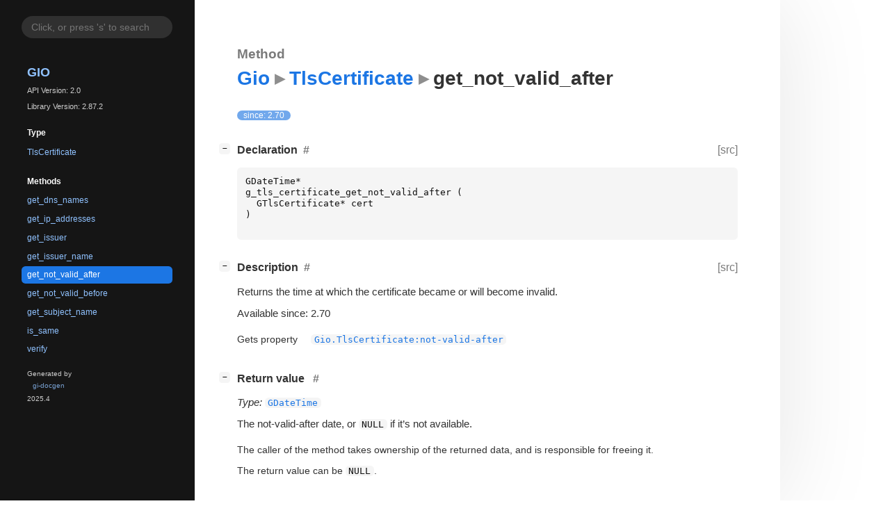

--- FILE ---
content_type: text/html; charset=utf-8
request_url: https://docs.gtk.org/gio/method.TlsCertificate.get_not_valid_after.html
body_size: 6063
content:
<!--
SPDX-FileCopyrightText: GLib Development Team

SPDX-License-Identifier: LGPL-2.1-or-later
-->

<!DOCTYPE html>
<html lang="en">
<head>
  <title>Gio.TlsCertificate.get_not_valid_after</title>
  <meta name="viewport" content="width=device-width, initial-scale=1">

  <meta charset="utf-8" />

  
  <meta property="og:type" content="website"/>

  

  
  <meta priority="og:title" content="Gio.TlsCertificate.get_not_valid_after"/>
  <meta priority="og:description" content="Reference for Gio.TlsCertificate.get_not_valid_after"/>
  <meta name="twitter:title" content="Gio.TlsCertificate.get_not_valid_after"/>
  <meta name="twitter:description" content="Reference for Gio.TlsCertificate.get_not_valid_after"/>


  
  <meta name="twitter:card" content="summary"/>

  
  
  
  

  <link rel="stylesheet" href="style.css" type="text/css" />

  

  
  <script src="urlmap.js"></script>
  
  
  <script src="fzy.js"></script>
  <script src="search.js"></script>
  
  <script src="main.js"></script>

  
</head>

<body>
  <div id="body-wrapper" tabindex="-1">

    <nav class="sidebar devhelp-hidden">
      
      
      <div class="search section">
        <form id="search-form" autocomplete="off">
          <input id="search-input" type="text" name="do-not-autocomplete" placeholder="Click, or press 's' to search" autocomplete="off"/>
        </form>
      </div>
      
      <div class="section namespace">
        <h3><a href="index.html">Gio</a></h3>
        <p>API Version: 2.0</p>
        
        <p>Library Version: 2.87.2</p>
        
      </div>
      
<div class="section">
  <h5>Type</h5>
  <div class="links">
    <a href="class.TlsCertificate.html">TlsCertificate</a>
  </div>
</div>
<div class="section">
  <h5>Methods</h5>
  <div class="links">
  
    <a class="method" href="method.TlsCertificate.get_dns_names.html">get_dns_names</a>
  
    <a class="method" href="method.TlsCertificate.get_ip_addresses.html">get_ip_addresses</a>
  
    <a class="method" href="method.TlsCertificate.get_issuer.html">get_issuer</a>
  
    <a class="method" href="method.TlsCertificate.get_issuer_name.html">get_issuer_name</a>
  
    <a class="method current" href="method.TlsCertificate.get_not_valid_after.html">get_not_valid_after</a>
  
    <a class="method" href="method.TlsCertificate.get_not_valid_before.html">get_not_valid_before</a>
  
    <a class="method" href="method.TlsCertificate.get_subject_name.html">get_subject_name</a>
  
    <a class="method" href="method.TlsCertificate.is_same.html">is_same</a>
  
    <a class="method" href="method.TlsCertificate.verify.html">verify</a>
  
  </div>
</div>

      <div class="section generator">
        <p>Generated by <a href="https://gitlab.gnome.org/GNOME/gi-docgen">gi-docgen</a> 2025.4</p>
      </div>
    </nav>

    <button id="btn-to-top" class="hidden"><span class="up-arrow"></span></button>

    
<section id="main" class="content">
  <header>
    <h3>Method</h3>
    <h1><a href="index.html">Gio</a><span class="sep"></span><a href="class.TlsCertificate.html">TlsCertificate</a><span class="sep"></span>get_not_valid_after</h1>
  </header>

  <section>
    <div class="docblock">
      <p><span class="emblem available">since: 2.70</span></p>
    </div>

    <div class="declaration toggle-wrapper">
      <h4 style="display:flex;" id="declaration">
        Declaration
        <a class="anchor" href="#declaration"></a>
        
        <a class="srclink" title="go to source location" href="https://gitlab.gnome.org/GNOME/glib/-/blob/main/gio/gtlscertificate.h#L109">[src]</a>
        
      </h4>

      <div class="docblock c-decl">
        <pre><code><div class="highlight"><pre><span></span><span class="n">GDateTime</span><span class="o">*</span>
<span class="n">g_tls_certificate_get_not_valid_after</span><span class="w"> </span><span class="p">(</span>
<span class="w">  </span><span class="n">GTlsCertificate</span><span class="o">*</span><span class="w"> </span><span class="n">cert</span>
<span class="p">)</span>
</pre></div>
</code></pre>
      </div>
    </div>

    <div class="description toggle-wrapper">
      <h4 style="display:flex;" id="description">
        Description
        <a class="anchor" href="#description"></a>
        
        <a class="srclink" title="go to source location" href="https://gitlab.gnome.org/GNOME/glib/-/blob/main/gio/gtlscertificate.c#L1182">[src]</a>
        
      </h4>

      <div class="docblock">
        <p>Returns the time at which the certificate became or will become&nbsp;invalid.</p>
      </div>

      <div class="docblock">
        
        <p>Available since: 2.70</p>
        
        
        
        
        
      </div>

      
      <div class="docblock">
        <table>
        
          <tr><td>Gets property</td><td><a href="property.TlsCertificate.not-valid-after.html"><code>Gio.TlsCertificate:not-valid-after</code></a></td></tr>
        
        </table>
      </div>
      
    </div>

    

    
    <div class="return-value toggle-wrapper">
      <h4 id="return-value">
        Return value
        <a href="#return-value" class="anchor"></a>
      </h4>

      <div class="docblock">
        <div class="returns">
          <div class="arg-description">
            <p><em>Type:</em>&nbsp;<a href="javascript:void(0)" data-link="struct.DateTime.html" data-namespace="GLib" class="external"><code>GDateTime</code></a></p>
            <p>The not-valid-after date, or <code>NULL</code> if it&#8217;s not&nbsp;available.</p>
          </div>
          <div>
            <table>
            
            
            
            <tr><td title="transfer: full">The caller of the method takes ownership of the returned data, and is responsible for freeing it.</td></tr>
            <tr><td>The return value can be <code>NULL</code>.</td></tr>
            
            </table>
          </div>
        </div>
      </div>
    </div>
    

  </section>
</section>


    

    <section id="search" class="content hidden"></section>

    <footer>
    
    </footer>
  </div>
</body>
</html>